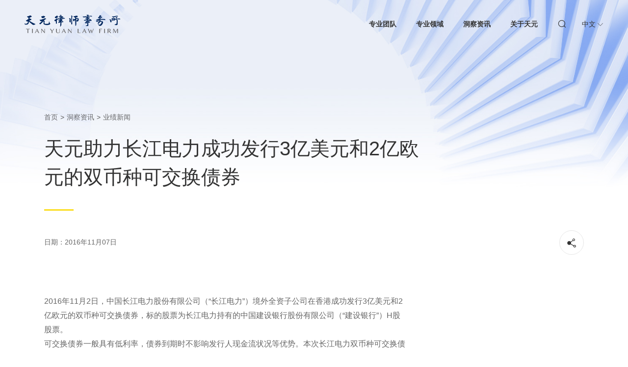

--- FILE ---
content_type: text/html; charset=utf-8
request_url: https://www.tylaw.com.cn/Content/202303301004104902.html
body_size: 19190
content:
<!doctype html>
<html lang="en">
<head>
<meta charset="UTF-8">
<meta name="renderer" content="webkit">
<meta name="format-detection" content="telephone=no, email=no" />
<meta content="width=device-width, initial-scale=1.0, minimum-scale=1.0, maximum-scale=1.0, user-scalable=no" name="viewport">
<meta http-equiv="X-UA-Compatible" content="IE=Edge,chrome=1">
	<title>天元律师事务所</title>
	<meta name="Keywords" content="天元律师事务所" />
	<meta name="Description" content="天元律师事务所" />
<link rel="shortcut icon" href="/Template/CN/images/favicon1.ico" />
<link rel="stylesheet" type="text/css" href="/Template/CN/style/iconfont.css" />
<link rel="stylesheet" type="text/css" href="/Template/CN/js/M_select/M_select.css" />
<link rel="stylesheet" type="text/css" href="/Template/CN/style/swiper-3.4.2.min.css" />
<link rel="stylesheet" type="text/css" href="/Template/CN/style/css.css" />
	<script src="/Js/FrontJS.js" type="text/javascript"></script>
<script type="text/javascript" src="/Template/CN/js/jquery-1.10.1.min.js"></script>
<script type="text/javascript" src="/Template/CN/js/swiper-3.4.2.min.js"></script>
<script type="text/javascript" src="/Template/CN/js/M_select/M_select.js"></script>
<script type="text/javascript" src="/Template/CN/js/jquery.idTabs.min.js"></script>
<script type="text/javascript" src="/Template/CN/js/main.js"></script>
	<link type="text/css" rel="stylesheet" href="/Template/CN/Style/7.Css" />
</head>
<body>
<div class="header">
<div class="top">
<div class="logo">
	<a href="/" class="a1"><img src="/Template/CN/images/logo2.png" alt=""></a>
	<a href="/" class="a2"><img src="/Template/CN/images/logo2a.png" alt=""></a>
</div>
<div class="nav">
	<div class="dl_bg"></div>
	<div class="dl">
		<dl>
		<dt><a href="/professionals/" data-list="3">专业团队</a></dt>
		</dl>
		<dl>
		<dl><dt><a href="/practices/202303011630191250.html" data-list="4">专业领域</a><i class="iconfont icon-xiangxiajiantou"></i></dt></dl>
		<dd><div><span><a href="/practices/202303011630191250.html">资本市场与证券</a></span><span><a href="/practices/202303011630193358.html">公司与并购</a></span><span><a href="/practices/202303201742398413.html">争议解决</a></span><span><a href="/practices/202303201742395287.html">金融与资产管理</a></span><span><a href="/practices/202303201742390272.html">反垄断与竞争法</a></span><span><a href="/practices/202303201742380312.html">家族财富传承</a></span><span><a href="/practices/202304041720222044.html">税务</a></span><span><a href="/practices/202303201742392315.html">合规 </a></span><span><a href="/practices/202303201742393574.html">一带一路及跨境投资</a></span><span><a href="/practices/202304041755365549.html">私募投资与基金设立</a></span><span><a href="/practices/202303201742395478.html">知识产权</a></span><span><a href="/practices/202303201742396417.html">资产重组与破产重整</a></span><span><a href="/practices/202303011630191171.html">经济犯罪与刑事合规</a></span><span><a href="/practices/202303201742381478.html">数字经济合规</a></span><span><a href="/practices/202303201742394496.html">劳动人事</a></span><span><a href="/practices/202303201742398394.html">房地产与基础设施</a></span><span><a href="/practices/202303201742391393.html">教育</a></span><span><a href="/practices/202303201742381313.html">医疗健康</a></span><span><a href="/practices/202303201742390134.html">高科技与人工智能</a></span><span><a href="/practices/202304041750451356.html">汽车</a></span><span><a href="/practices/202303201742398710.html">新能源与碳中和</a></span><span><a href="/practices/202304041751086600.html">泛文娱</a></span><span><a href="/practices/202304041820580142.html">企业服务（To B/SaaS）</a></span><span><a href="/practices/202304041753296306.html">数字经济与区块链</a></span></div></dd>
		</dl>
		<dl>
		<dl><dt><a href="/news/hydc/" data-list="5">洞察资讯</a><i class="iconfont icon-xiangxiajiantou"></i></dt></dl>
		<dd><div><span><a href="/news/hydc/">行业洞察</a></span><span><a href="/news/fljx/">法律简讯</a></span><span><a href="/news/rdjj/">业务研讨</a></span><span><a href="/news/cbw/">天元出品</a></span><span><a href="/news/yjxw/">业绩新闻</a></span><span><a href="/news/ryjx/">荣誉奖项</a></span><span><a href="/news/other/">律所要闻</a></span><span><a href="/news/mtbd/">媒体报道</a></span></div></dd>
		</dl>
		<dl>
		<dl><dt><a href="/about/tyjj.html" data-list="6">关于天元</a><i class="iconfont icon-xiangxiajiantou"></i></dt></dl>
		<dd><div><span><a href="/about/tyjj.html">天元简介</a></span><span><a href="/about/history.html">天元历史</a></span><span><a href="/about/honour/2025.html">天元荣誉</a></span><span><a href="/about/shzr.html">社会责任</a></span><span><a href="/about/zyfz.html">职业发展</a></span><span><a href="/about/contact.html">联系我们</a></span></div></dd>
		</dl>
	</div>
	<div class="but">
		<div class="col_1"><a href="/sreach.html"><i class="iconfont icon-sousuo"></i></a></div>
		<div class="col_2">
		<span>中文 <i class="iconfont icon-xiangxiajiantou"></i></span>
		<div class="div"><div><a href="/">中文</a><a href="/en/">En</a></div></div>
		</div>
		<div class="col_3"><i></i></div>
	</div>
</div>
</div>
<div class="ul_two">
	<div class="list list1" data-list="3">
	<div class="wrap">
		<div class="left"><div class="tit">专业团队</div>
<div class="txt"><p>
	天元汇聚各领域精英律师，拥有200余名合伙人，800余名律师及专业人员，凭借深厚的执业经验和项目经验，为客户提供全方位、跨区域、综合性、一站式的法律服务和最佳商业解决方案。</p>
</div>
<div class="often_moreText often_moreText_left"><a href="/professionals/">查看更多<i class="iconfont icon-xiajiantou"></i></a></div></div>
		<div class="right">
			<div class="lvshi_part1">
			
			<div class="col_1">
			<form action="/professionals/" method="get" id="nav_form">
			<input type="hidden" name="ly" id="input_nav_ly" value="" />
			<input type="hidden" name="bgs" id="input_nav_bgs" value=""  />
			<input class="text" type="text" name="text" placeholder="请输入关键字搜索" autocomplete="off"><i class="submit iconfont icon-sousuo"></i>
			</form>
			</div>
			
			<div class="col_3">
                                <ul class="cf">
                                    <li>
					<select class="select_nav" id="select_nav_ly">
					<option value="">全部领域</option>
					<option value="1">资本市场与证券</option><option value="2">公司与并购</option><option value="8">争议解决</option><option value="15">金融与资产管理</option><option value="13">反垄断与竞争法</option><option value="20">家族财富传承</option><option value="31">税务</option><option value="9">合规 </option><option value="6">一带一路及跨境投资</option><option value="35">私募投资与基金设立</option><option value="11">知识产权</option><option value="12">资产重组与破产重整</option><option value="3">经济犯罪与刑事合规</option><option value="19">数字经济合规</option><option value="16">劳动人事</option><option value="7">房地产与基础设施</option><option value="17">教育</option><option value="18">医疗健康</option><option value="14">高科技与人工智能</option><option value="32">汽车</option><option value="5">新能源与碳中和</option><option value="33">泛文娱</option><option value="37">企业服务（To B/SaaS）</option><option value="34">数字经济与区块链</option>
					</select>
                                    </li>
                                    <li>
					<select class="select_nav" id="select_nav_bgs">
                                	<option value="">全部办公室</option>
					<option value="67">北京</option><option value="69">上海</option><option value="76">深圳</option><option value="82">成都</option><option value="75">香港</option><option value="70">杭州</option><option value="81">西安</option><option value="79">海口</option><option value="71">苏州</option><option value="329">广州</option><option value="72">合肥</option><option value="80">昆明</option><option value="73">南京</option><option value="83">武汉</option><option value="3138">郑州</option><option value="2418"> &nbsp;&nbsp;&nbsp;&nbsp;</option>
                           		 </select>
                                    </li>
                                </ul>
                            </div>
			
			
                        </div>
                    </div>
                </div>                                                                  
            </div>
            <div class="list list2" data-list="4">
                <div class="wrap">
                    <div class="left"><div class="tit">专业领域</div>
<div class="txt"><p>
	天元凭借30年法律实践经验和不断创新的执业能力，业务覆盖中国律师主要执业领域和新兴领域，并在诸多领域保持中国顶尖律师水准和跨团队综合服务能力，近年来连续承办了诸多开创先河的交易和极具行业影响力的项目和案件。</p>
</div>
</div>
                    <div class="right">
                        <ul class="cf">
                            <li><a href="/practices/202303011630191250.html">资本市场与证券</a></li>
<li><a href="/practices/202303011630193358.html">公司与并购</a></li>
<li><a href="/practices/202303201742398413.html">争议解决</a></li>
<li><a href="/practices/202303201742395287.html">金融与资产管理</a></li>
<li><a href="/practices/202303201742390272.html">反垄断与竞争法</a></li>
<li><a href="/practices/202303201742380312.html">家族财富传承</a></li>
<li><a href="/practices/202304041720222044.html">税务</a></li>
<li><a href="/practices/202303201742392315.html">合规 </a></li>
</ul><ul class="cf"><li><a href="/practices/202303201742393574.html">一带一路及跨境投资</a></li>
<li><a href="/practices/202304041755365549.html">私募投资与基金设立</a></li>
<li><a href="/practices/202303201742395478.html">知识产权</a></li>
<li><a href="/practices/202303201742396417.html">资产重组与破产重整</a></li>
<li><a href="/practices/202303011630191171.html">经济犯罪与刑事合规</a></li>
<li><a href="/practices/202303201742381478.html">数字经济合规</a></li>
<li><a href="/practices/202303201742394496.html">劳动人事</a></li>
<li><a href="/practices/202303201742398394.html">房地产与基础设施</a></li>
</ul><ul class="cf"><li><a href="/practices/202303201742391393.html">教育</a></li>
<li><a href="/practices/202303201742381313.html">医疗健康</a></li>
<li><a href="/practices/202303201742390134.html">高科技与人工智能</a></li>
<li><a href="/practices/202304041750451356.html">汽车</a></li>
<li><a href="/practices/202303201742398710.html">新能源与碳中和</a></li>
<li><a href="/practices/202304041751086600.html">泛文娱</a></li>
<li><a href="/practices/202304041820580142.html">企业服务（To B/SaaS）</a></li>
<li><a href="/practices/202304041753296306.html">数字经济与区块链</a></li>
                        </ul>
                    </div>      
                </div>                                                            
            </div>
            <div class="list list3" data-list="5">
                <div class="wrap">
                    <div class="left"><div class="tit">洞察资讯</div>
<div class="txt"><p>
	天元律师紧跟行业发展趋势，聚焦法律热点话题，凭借独到视角和市场洞察力，帮助客户了解法律最新变化，用专业的观察、分析与见解助力客户做出更为明智的商业选择与决策。</p>
</div>
</div>
                    <div class="right">
                        <ul class="cf">
				<li><a href="/news/hydc/">行业洞察</a></li>
<li><a href="/news/fljx/">法律简讯</a></li>
<li><a href="/news/rdjj/">业务研讨</a></li>
<li><a href="/news/cbw/">天元出品</a></li>
</ul><ul class="cf"><li><a href="/news/yjxw/">业绩新闻</a></li>
<li><a href="/news/ryjx/">荣誉奖项</a></li>
<li><a href="/news/other/">律所要闻</a></li>
<li><a href="/news/mtbd/">媒体报道</a></li>
                        </ul>
                        <div class="con">
                            <div class="nr">
<a href="/Content/202501021505042234.html">
<span class="pic"><img src="/UpLoadFile/Images/2023/3/27/160373158e93f3af-9.jpg"/></span>
<span class="tet">天元2024&bull;行而不辍</span>
</a>
</div>
<div class="often_moreText often_moreText_left"><a href="/Content/202501021505042234.html">查看更多<i class="iconfont icon-xiajiantou"></i></a></div>
                        </div>
                    </div>      
                </div>                                                            
            </div>       
            <div class="list list3" data-list="6">
                <div class="wrap">
                    <div class="left"><div class="tit">关于天元</div>
<div class="txt"><p>
	作为国内具有长远历史和深厚文化的领先律所，天元始终以法律服务为根本，不断探索和创新，30年来与中国经济同向前行，在中国15个经济活跃城市设立办公室，在业内享有盛誉。</p>
</div>
</div>
                    <div class="right">
                        <ul class="cf">
<li><a href="/about/tyjj.html">天元简介</a></li>
<li><a href="/about/history.html">天元历史</a></li>
<li><a href="/about/honour/2025.html">天元荣誉</a></li>
</ul><ul class="cf"><li><a href="/about/shzr.html">社会责任</a></li>
<li><a href="/about/zyfz.html">职业发展</a></li>
<li><a href="/about/contact.html">联系我们</a></li>
                        </ul>
                        <div class="con">
                            <div class="nr">
<a href="/Content/202407251043088036.html">
<span class="pic"><img src="/UpLoadFile/Images/2023/4/28/9163211071daf94-c.jpg"/></span>
<span class="tet">天元核心业务一览</span>
</a>
</div>
<div class="often_moreText often_moreText_left"><a href="/Content/202407251043088036.html">查看更多<i class="iconfont icon-xiajiantou"></i></a></div>
                        </div>
                    </div>      
                </div>                                                            
            </div>   
        </div></div>
<div class="often_banner" style="background-image: url(/Template/CN/images/img/img_news_bg.jpg);"></div>
<div class="often_wrap">	
	<div class="wrap">
		<div class="often_path"><a href="/">首页</a><i>></i><a href="/news/hydc/">洞察资讯</a><i>></i><a href="/news/yjxw/">业绩新闻</a></div>
		<div class="newsxq_part1">
		<div class="txt">天元助力长江电力成功发行3亿美元和2亿欧元的双币种可交换债券</div>
		<div class="tit cf">
		<div class="col_1">
		
		<span>日期：2016年11月07日</span>
		</div>
		<div class="col_2 ">
		<script type="text/javascript" src="//s7.addthis.com/js/300/addthis_widget.js#pubid=ra-600fab604575b1fd"></script>
		<a href="" class="iconfont icon-fenxiang addthis_inline_share_toolbox_2pm6"></a>
		</div>
		</div>
		</div>
	</div>
</div>
<div class="main">
        <div class="newsxq_part2">
            <div class="wrap">
                <div class="box">
                    <div class="left"><p>2016年11月2日，中国长江电力股份有限公司（“长江电力”）境外全资子公司在香港成功发行3亿美元和2亿欧元的双币种可交换债券，标的股票为长江电力持有的中国建设银行股份有限公司（“建设银行”）H股股票。<br />可交换债券一般具有低利率，债券到期时不影响发行人现金流状况等优势。本次长江电力双币种可交换债券期限为5年，零票息、零收益率。其中美元债券初始换股价格为每股建设银行H股7.896港元，溢价率为40%；欧元债券初始换股价格为每股建行H股8.46港元，溢价率为50%。本次发行的发行规模、溢价水平、币种结构都创近年来中资企业可交换债发行的多项记录，这也是长江电力在投资建设银行H股后，进一步盘活建设银行股票作标的零利率募资。<br />本次长江电力双币种可交换债券亮相境外资本市场后，获得了国际投资者的踊跃超额认购，在全球范围内收获了50余份订单，其中GIC、Blackrock等国外知名投资者认购倍数高达美元债2.75倍、欧元债3.8倍。<br />由刘艳、孔晓燕、陈惠燕和高司雨等律师组成的律师团队作为发行人律师为本次双币种可交换债券发行提供了全程法律服务。<br /></p></div>
                    <div class="right">
                        <script language="javascript">document.write('<scr'+'ipt src="/TemResolve/?TemPresolveId=26&id=1136&publicvar=1&ObjI=-1&charset=UTF-8&timecache='+Math.random()+'" charset="UTF-8" name="SYCms_Tem_PageList" language="javascript"></scr'+'ipt>');</script>
                        <dl style="display:none;">
                        <dt>相关领域</dt>
                        <dd class="list_text">
                        
                        </dd>
                        </dl>
                    </div>
                </div>
            </div>
        </div>
	<script language="javascript">document.write('<scr'+'ipt src="/TemResolve/?TemPresolveId=28&classid=23&id=1136&publicvar=1&ObjI=-1&charset=UTF-8&timecache='+Math.random()+'" charset="UTF-8" name="SYCms_Tem_PageList" language="javascript"></scr'+'ipt>');</script>
</div>
<!-- 腰封 -->
<div class="often_waist"></div>
<div class="footer">
<div class="wrap">
	<div class="col_1 cf">
		<div class="logo"><a href="/"><img src="/Template/CN/images/logo3.png" alt=""></a></div>
		<div class="nav">
			<dl class="dl1"><a href="/about/contact.html"><dd><i></i>联系我们</dd></a></dl>
			<dl class="dl2"><a href="/about/zyfz.html"><dd><i></i>加入我们</dd></a></dl>
                   	<dl class="dl3">
<dt><span><img src="/UpLoadFile/Images/2023/3/6/153693479f4f83aa-5_cut160160.jpg" alt=""></span></dt>
<dd><i></i>关注我们</dd>
</dl>
                </div>
            </div>
            <div class="col_2 cf">
                <div class="tet">
                    <p>
	&copy; 2025 TIANYUAN&nbsp;&nbsp;&nbsp;<a href="http://beian.miit.gov.cn" target="_blank">京ICP备05018609号</a>&nbsp;&nbsp; <a href="https://beian.mps.gov.cn/#/query/webSearch?code=11010202007930" rel="noreferrer" target="_blank">京公网安备11010202007930号</a>&nbsp;&nbsp; <a href="https://beian.mps.gov.cn/#/query/webSearch?code=11010202011082" rel="noreferrer" target="_blank">京公网安备11010202011082号</a>&nbsp;&nbsp; 北京市天元律师事务所</p>
                </div>
                <div class="nav"><a href="/statement/LegalStatement.html">法律声明</a><a href="/statement/Disclaimers.html">免责声明</a></div>
            </div>
        </div>
    </div>
</body>
</html>

--- FILE ---
content_type: text/css
request_url: https://www.tylaw.com.cn/Template/CN/style/iconfont.css
body_size: 1267
content:
@font-face {
  font-family: "iconfont"; /* Project id 3813559 */
  src: url('../fonts/iconfont.woff2?t=1670574168556') format('woff2'),
       url('../fonts/iconfont.woff?t=1670574168556') format('woff'),
       url('../fonts/iconfont.ttf?t=1670574168556') format('truetype');
}

.iconfont {
  font-family: "iconfont" !important;
  font-size: 16px;
  font-style: normal;
  -webkit-font-smoothing: antialiased;
  -moz-osx-font-smoothing: grayscale;
}

.icon-xiangyoujiantou:before {
  content: "\e65f";
}

.icon-xiangzuojiantou:before {
  content: "\e660";
}

.icon-guanbi_o:before {
  content: "\eb76";
}

.icon-mingpian:before {
  content: "\e621";
}

.icon-fenxiang:before {
  content: "\e694";
}

.icon-xiazai-wenjianxiazai-16:before {
  content: "\e856";
}

.icon-telephone:before {
  content: "\e645";
}

.icon-youxiang1:before {
  content: "\e637";
}

.icon-weizhi-shi:before {
  content: "\e64d";
}

.icon-xiangxiajiantou:before {
  content: "\e65e";
}

.icon-sousuo:before {
  content: "\e622";
}

.icon-xiajiantou:before {
  content: "\e600";
}

.icon-youjiantou:before {
  content: "\e601";
}

.icon-zuojiantou:before {
  content: "\e602";
}

.icon-jiantou_xiangzuo_o:before {
  content: "\eb92";
}

.icon-jiantou_xiangyou_o:before {
  content: "\eb94";
}



--- FILE ---
content_type: application/x-javascript; charset=utf-8
request_url: https://www.tylaw.com.cn/TemResolve/?TemPresolveId=26&id=1136&publicvar=1&ObjI=-1&charset=UTF-8&timecache=0.9170086992702897
body_size: 120
content:
document.write("<dl style=\"display:none;\">\r\n<dt>联系律师<\/dt>\r\n<dd class=\"list_img\">\r\n<\/dd>\r\n<\/dl>");